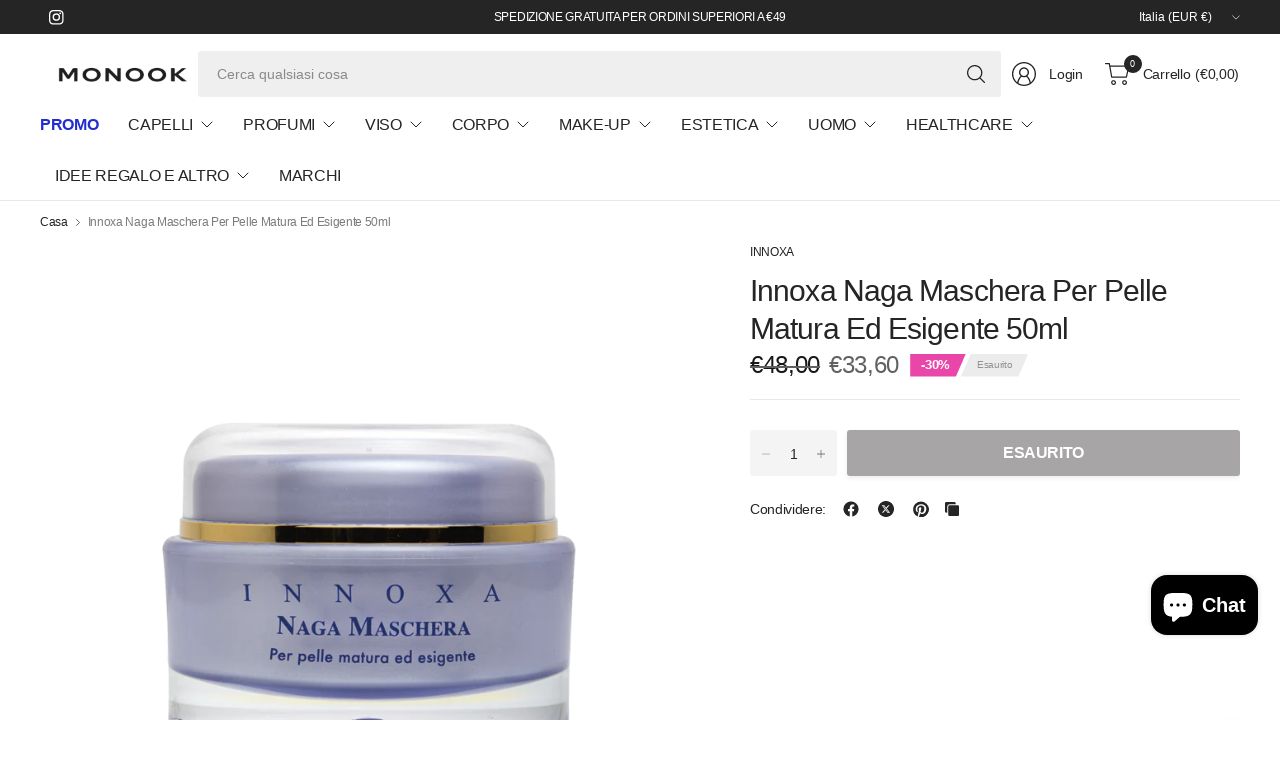

--- FILE ---
content_type: text/css
request_url: https://monook.it/cdn/shop/t/10/assets/product-grid.css?v=162681088379803943931739034759
body_size: 1522
content:
@charset "UTF-8";.product-card .product-card-image .product-secondary-images-nav li,.product-card-compare-text,.product-card-quickview,.product-card-quickview span,.product-card-quickview .quick-view-icon path,.product-card-swatches .product-card-swatch{transition:all .25s cubic-bezier(.104,.204,.492,1)}.no-js .product-card-quickview{display:none!important}.products{list-style:none}.products.carousel{min-width:100%;padding:0;--mobile-columns: 2;--column-gap: 8px;display:grid;row-gap:20px;column-gap:var(--column-gap);grid-auto-flow:column;grid-auto-columns:calc((100% - (var(--column-gap) * calc(var(--mobile-columns) - 1))) / var(--mobile-columns));scroll-snap-type:x mandatory}.products.carousel .product-card{flex-shrink:0;height:100%}@media only screen and (min-width: 768px){.products.carousel{--column-gap: 20px;--mobile-columns: var(--tablet-columns)}}@media only screen and (min-width: 1068px){.products.carousel{--mobile-columns: var(--desktop-columns)}}.products.carousel .carousel__slide{scroll-snap-align:start}.products.carousel .carousel__slide .product-card-promotion{min-height:100%}.products.carousel .product-card-promotion{margin-bottom:0}.products.grid{min-width:100%;padding:0;--mobile-columns: 2;--column-gap: 8px;display:grid;row-gap:20px;column-gap:var(--column-gap);grid-template-columns:repeat(var(--mobile-columns),1fr)}.products.grid .product-card{flex-shrink:0;height:auto;margin-bottom:0;min-height:100%}@media only screen and (min-width: 768px){.products.grid{--column-gap: 20px;--mobile-columns: var(--tablet-columns)}}@media only screen and (min-width: 1068px){.products.grid{--mobile-columns: var(--desktop-columns)}}@media only screen and (max-width: 767px){.swipe-on-mobile .products.grid{grid-auto-flow:column;grid-auto-columns:calc((100% - (var(--column-gap) * calc(var(--mobile-columns) - 1))) / var(--mobile-columns));scroll-snap-type:x mandatory;grid-template-columns:none}}@media only screen and (min-width: 1068px){.products.row{margin:0 -10px}.products.row .columns{padding:0 10px}}@media only screen and (min-width: 768px){[data-layout=list] .products.row .columns{width:100%;flex:0 0 100%;max-width:100%}}.products.loading{position:relative}.products.loading .columns{opacity:.5}.products.loading .loading-overlay{position:absolute;top:0;left:0;width:100%;height:100%;display:flex;transform:none}.products.loading .loading-overlay--sticky{position:sticky;top:calc(var(--header-height, 0px) + var(--header-offset, 0px) + 100px);display:inline-block;left:0;height:42px;padding:20% 0;text-align:center;width:100%}.products.loading .loading-overlay--sticky svg{position:static;width:42px;height:42px}.product-card{display:flex;flex-direction:column;position:relative;margin-bottom:20px;width:100%;min-height:calc(100% - 20px)}@media only screen and (min-width: 768px){.product-card{margin-bottom:40px;min-height:calc(100% - 40px)}}.product-card--border-true{border:1px solid var(--color-border);padding:10px}@media only screen and (min-width: 768px){.product-card--border-true{margin-bottom:20px;min-height:calc(100% - 20px)}}.carousel .product-card{margin-bottom:0}[data-layout=list] .product-card{margin-bottom:20px;border-bottom:1px solid var(--color-border);padding-bottom:20px}@media only screen and (min-width: 768px){[data-layout=list] .product-card{flex-direction:row;gap:30px;min-height:0}[data-layout=list] .product-card .product-card-info{flex-direction:row;align-items:center;justify-content:space-between}[data-layout=list] .product-card .product-card-info--bottom{margin-top:0}[data-layout=list] .product-card .product-card-image{width:200px;margin-bottom:0}}.product-card-info{line-height:1;flex:1;display:flex;flex-direction:column;gap:20px}.product-card-info>*:last-child{margin-bottom:0}.product-card-info--bottom{display:flex;flex-direction:column;gap:8px;margin-top:auto}.product-card-info--bottom-disabled{display:none}[data-layout=list] .product-card-info--bottom-disabled{display:flex}.product-card-info--inner>*:last-child{margin-bottom:0}.product-card.text-center .product-card-info{padding:0 5%}.product-card .product-card-image{margin-bottom:15px;position:relative;z-index:0}@media only screen and (min-width: 768px){.product-card .product-card-image{margin-bottom:20px}}@media (hover: hover){.product-card .product-card-image.thb-hover .product-card-image-link:hover .product-primary-image{opacity:0}}.product-card .product-card-image .product-secondary-images-nav{list-style:none;position:absolute;left:0;bottom:0;width:100%;display:flex;margin:0;padding:0;z-index:20;opacity:0;justify-content:center;transition:all .25s linear}.product-card .product-card-image .product-secondary-images-nav li{display:inline-flex;background:rgba(var(--color-body-rgb),.1);flex:1;height:4px;pointer-events:none}.product-card .product-card-image .product-secondary-images-nav li.active{background:var(--color-accent)}.product-card .product-card-image-link{display:block;position:relative;height:0;overflow:hidden;padding-bottom:var(--padding-bottom)}.product-card .product-card-image-link img{position:absolute;top:0;left:0;width:100%;height:100%;object-fit:cover;z-index:5}.product-card .product-card-image-link .thb-placeholder{position:absolute;top:0;left:0;width:100%;height:100%}.product-card .product-card-image-link .product-secondary-image{display:none;z-index:10}.product-card .product-card-image-link .product-secondary-image.hover{display:block}.product-card-vendor{text-transform:uppercase;font-size:.6875rem;margin-bottom:8px}.product-card-vendor a{color:rgba(var(--color-body-rgb),.4)}.product-card-title{font-size:calc(var(--font-product-title-scale, 1) * 1rem);line-height:calc(var(--font-product-title-line-height-scale, 1) * 1.5);display:block;margin-bottom:6px}.product-title-uppercase-true .product-card-title{text-transform:uppercase}.product-card-compare{display:none;position:absolute;top:10px;right:10px;z-index:40}.product-card-compare input{margin-right:0}.product-card-compare input+label:before{background-color:var(--bg-body);margin-right:0;border:1px solid rgba(var(--color-body-rgb),.25)}.product-card-compare input:checked+label:before{border-color:var(--color-accent)}.product-card-compare-text{position:absolute;left:50%;bottom:calc(100% + 6px);transform:translate(-50%);background-color:var(--color-body);color:var(--bg-body);white-space:nowrap;font-size:.75rem;padding:3px 6px;border-radius:1px;opacity:0;pointer-events:none}.product-card-compare-text:after{content:"";width:0px;height:0px;border-style:solid;border-width:3px 2.5px 0 2.5px;border-color:var(--color-body) transparent transparent transparent;transform:translate(-2.5px);position:absolute;bottom:-3px;left:50%}.product-card-compare:hover .product-card-compare-text{opacity:1}.compare-true .product-card-compare{display:block}.product-card-quickview{position:absolute;bottom:10px;right:10px;z-index:40;background:var(--color-accent);border-radius:3px;height:30px;display:flex;opacity:0;cursor:pointer}.product-card-quickview+.product-card-quickview{top:50px}.product-card-quickview>svg{width:30px;height:30px;padding:9px}.product-card-quickview span{max-width:0;overflow:hidden;line-height:30px;font-size:.6875rem;font-weight:400;padding-right:0;white-space:nowrap;color:var(--bg-body)}.product-card-quickview .spinner{position:absolute;top:0;left:0;z-index:20;opacity:0}.product-card-quickview .spinner circle{stroke:var(--bg-body)}.product-card-quickview .quick-view-icon path{stroke:var(--bg-body)}.product-card-quickview.loading>svg{opacity:0}.product-card-quickview.loading>svg+.spinner{opacity:1}.product-card-quickview:hover span,.product-card-quickview:focus span{max-width:94px;padding-right:9px}[dir=rtl] .product-card-quickview:hover span,[dir=rtl] .product-card-quickview:focus span{padding-left:15px;padding-right:2px}.product-card-quickview[disabled]{cursor:not-allowed}.product-card .price{margin-bottom:10px}@media only screen and (min-width: 768px){.product-card .price.large-price{font-size:1.25rem}}.product-card .price+.product-card-title{margin-top:-5px}.product-card--badges{position:absolute;z-index:30;display:flex;flex-direction:column;gap:5px}.product-card--badges.top{top:0}.product-card--badges.left{left:0;align-items:flex-start}.product-card--badges.right{right:0;align-items:flex-end}.product-card .product-inventory-notice{margin-bottom:0}.product-card .product-inventory-notice--wrapper{margin-bottom:10px}.product-card .product-inventory-notice--text{margin-bottom:0}.product-card .product-inventory-notice--pulse{margin-right:8px}.product-card .product-inventory-notice--pulse:after{content:none}.product-card-subtitle{font-size:.8125rem;color:rgba(var(--color-body-rgb),.8);margin-bottom:10px}.product-card-swatches{display:grid;align-items:start;grid-gap:5px;grid-template-columns:repeat(var(--size, 3),1fr)}.product-card-swatches .product-card-swatch{display:inline-flex;margin:0;width:26px;height:26px;border-radius:var(--general-border-radius, 3px);padding:3px;position:relative;cursor:pointer;text-indent:-999em}.product-card-swatches .product-card-swatch:before{content:"";display:block;position:absolute;top:3px;left:3px;right:3px;bottom:3px;background-color:var(--option-color);background-image:var(--option-color-image);background-size:cover;border-radius:calc(var(--general-border-radius, 3px) - 2px)}.product-card-swatches .product-card-swatch-input{width:1px;height:1px;margin:-1px;padding:0;border:0;clip:rect(0 0 0 0)}.product-card-swatches .product-card-swatch-input+.product-card-swatch:after{top:7px;left:10px;display:none}.product-card-swatches .product-card-swatch-input:checked+.product-card-swatch{box-shadow:0 0 0 1px var(--color-body) inset}.product-card-swatches .product-card-swatch-input:checked+.product-card-swatch:before{background-color:var(--option-color);background-image:var(--option-color-image)}.product-card-swatches .product-card-swatch-input:checked+.product-card-swatch--variant:before{background-color:transparent}.product-card-swatches .product-card-swatch-input:focus+.product-card-swatch:after{display:block}.product-card-swatches--container{display:flex;flex-direction:row;align-items:center;flex-wrap:wrap;gap:10px;margin-bottom:10px}.product-card-swatches--remaining{font-size:.75rem}.product-card--add-to-cart-button{width:100%}.product-card--view-details{display:none}[data-layout=list] .product-card--view-details{display:flex}.product-card--label-container{margin-top:10px}.product-card .star-rating-container{font-size:.75rem;margin-bottom:10px}.product-card .star-rating-container .star-rating{font-size:.8125rem}@media (hover: hover){.product-card:hover .product-secondary-images-nav,.product-card:hover .product-card-quickview{opacity:1}}.collection-empty{text-align:center;padding:10vh}.collection-empty svg{margin-bottom:30px}.collection-empty .text-button{font-size:inherit}.collection-empty p{font-size:1.25rem}.star-rating{--star-percent: calc(var(--star-rating) / 5 * 100%);display:inline-block;font-size:1rem;font-family:Times;line-height:1}.star-rating:before{content:"\2605\2605\2605\2605\2605";background:linear-gradient(90deg,var(--color-star) var(--star-percent),#e1e1e1 var(--star-percent));-webkit-background-clip:text;-webkit-text-fill-color:transparent}.star-rating-container{font-size:.625rem;line-height:0;color:var(--color-accent);display:flex;align-items:center}.star-rating-container .star-rating{margin-right:12px}.product-card--label{font-size:.6875rem;padding:6px 10px;line-height:1.2;border-radius:var(--general-border-radius, 3px);background-color:rgba(var(--color-body-rgb),.05)}.product-card--label-container{display:flex;grid-gap:5px;flex-wrap:wrap}
/*# sourceMappingURL=/cdn/shop/t/10/assets/product-grid.css.map?v=162681088379803943931739034759 */
